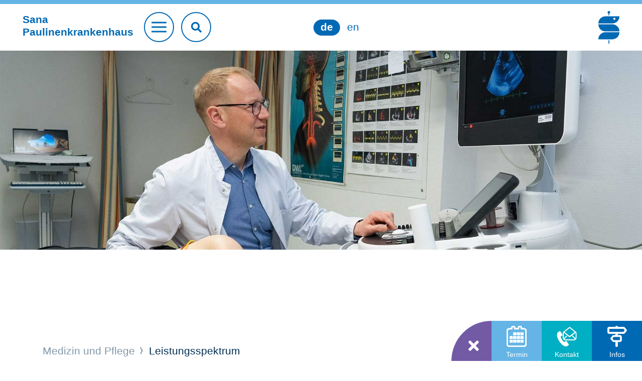

--- FILE ---
content_type: text/html;charset=utf-8
request_url: https://www.sana.de/paulinenkrankenhaus/medizin-und-pflege/leistungsspektrum
body_size: 6954
content:
<!DOCTYPE html>
<html xmlns="http://www.w3.org/1999/xhtml" xml:lang="de" lang="de">
<head>

<meta charset="utf-8">
<!-- 
	This website is powered by TYPO3 - inspiring people to share!
	TYPO3 is a free open source Content Management Framework initially created by Kasper Skaarhoj and licensed under GNU/GPL.
	TYPO3 is copyright 1998-2026 of Kasper Skaarhoj. Extensions are copyright of their respective owners.
	Information and contribution at https://typo3.org/
-->


<link rel="icon" href="/typo3conf/ext/as_template/Resources/Public/Icons/favicon.ico" type="image/vnd.microsoft.icon">
<title>Leistungsspektrum</title>
<meta name="generator" content="TYPO3 CMS" />
<meta name="robots" content="INDEX,FOLLOW" />
<meta name="viewport" content="width=device-width, initial-scale=1.0, shrink-to-fit=no" />
<meta property="og:title" content="Leistungsspektrum" />
<meta name="twitter:title" content="Leistungsspektrum" />
<meta name="twitter:card" content="summary_large_image" />
<meta name="twitter:site" content="@sanaklinikenag" />
<meta name="twitter:creator" content="@sanaklinikenag" />


<link rel="stylesheet" href="/typo3temp/assets/compressed/930f3d6448fbf5358553671c8eecd825-edf8c223c0c73976538b4567a20e60ea.css?1768216570" media="all">
<link rel="stylesheet" href="/typo3temp/assets/compressed/merged-1f91b8d56879ac4e2b82d6f6236515c2-0e6618f85bf760a6b9bab4a43291d7b5.css?1768375220" media="all">
<link rel="stylesheet" href="/typo3temp/assets/compressed/merged-2fa84026ea1c0afe0ad946a7695cafde-fa593f124f3fb5863ff7d2dc79639abb.css?1768375220" media="print">



<script src="/typo3temp/assets/compressed/merged-ec536c3a3fc9055cc565ced12266583c-f72937cc5b90ce6031be38ff761aed40.js?1681806216"></script>


<script type="text/javascript" data-cmp-ab="1" src="https://cdn.consentmanager.net/delivery/autoblocking/b1a0ce407122d.js" data-cmp-host="c.delivery.consentmanager.net" data-cmp-cdn="cdn.consentmanager.net" data-cmp-codesrc="1"></script>        <script type="text/javascript">
            // create dataLayer
            window.dataLayer = window.dataLayer || [];

            // Google Tag Manager
            (function(w, d, s, l, i) {
                w[l] = w[l] || [];
                w[l].push({
                    'gtm.start': new Date().getTime(),
                    event: 'gtm.js'
                });
                var f = d.getElementsByTagName(s)[0],
                    j = d.createElement(s),
                    dl = l != 'dataLayer' ? '&l=' + l : '';
                j.async = true;
                j.src = 'https://www.googletagmanager.com/gtm.js?id=' + i + dl;
                f.parentNode.insertBefore(j, f);
            })(window, document, 'script', 'dataLayer', 'GTM-WSZLDML');
        </script>
		<link rel="apple-touch-icon" sizes="57x57" href="/typo3conf/ext/as_template/Resources/Public/Icons/apple-icon-57x57.png">
		<link rel="apple-touch-icon" sizes="60x60" href="/typo3conf/ext/as_template/Resources/Public/Icons/apple-icon-60x60.png">
		<link rel="apple-touch-icon" sizes="72x72" href="/typo3conf/ext/as_template/Resources/Public/Icons/apple-icon-72x72.png">
		<link rel="apple-touch-icon" sizes="76x76" href="/typo3conf/ext/as_template/Resources/Public/Icons/apple-icon-76x76.png">
		<link rel="apple-touch-icon" sizes="114x114" href="/typo3conf/ext/as_template/Resources/Public/Icons/apple-icon-114x114.png">
		<link rel="apple-touch-icon" sizes="120x120" href="/typo3conf/ext/as_template/Resources/Public/Icons/apple-icon-120x120.png">
		<link rel="apple-touch-icon" sizes="144x144" href="/typo3conf/ext/as_template/Resources/Public/Icons/apple-icon-144x144.png">
		<link rel="apple-touch-icon" sizes="152x152" href="/typo3conf/ext/as_template/Resources/Public/Icons/apple-icon-152x152.png">
		<link rel="apple-touch-icon" sizes="180x180" href="/typo3conf/ext/as_template/Resources/Public/Icons/apple-icon-180x180.png">
		<link rel="icon" type="image/png" sizes="192x192"  href="/typo3conf/ext/as_template/Resources/Public/Icons/android-icon-192x192.png">
		<link rel="icon" type="image/png" sizes="32x32" href="/typo3conf/ext/as_template/Resources/Public/Icons/favicon-32x32.png">
		<link rel="icon" type="image/png" sizes="96x96" href="/typo3conf/ext/as_template/Resources/Public/Icons/favicon-96x96.png">
		<link rel="icon" type="image/png" sizes="16x16" href="/typo3conf/ext/as_template/Resources/Public/Icons/favicon-16x16.png">
		<meta name="msapplication-TileColor" content="#ffffff">
		<meta name="msapplication-TileImage" content="/typo3conf/ext/as_template/Resources/Public/Icons/ms-icon-144x144.png">
		<meta name="theme-color" content="#ffffff">
        <meta name="data-privacy-proxy-server" content="https://privacy-proxy-server.usercentrics.eu">
<link rel="canonical" href="https://www.sana.de/paulinenkrankenhaus/medizin-und-pflege/leistungsspektrum"/>

<!-- This site is optimized with the Yoast SEO for TYPO3 plugin - https://yoast.com/typo3-extensions-seo/ -->
<script type="application/ld+json">[{"@context":"https:\/\/www.schema.org","@type":"BreadcrumbList","itemListElement":[{"@type":"ListItem","position":1,"item":{"@id":"https:\/\/www.sana.de\/","name":"Home"}},{"@type":"ListItem","position":2,"item":{"@id":"https:\/\/www.sana.de\/kliniken","name":"Kliniken"}},{"@type":"ListItem","position":3,"item":{"@id":"https:\/\/www.sana.de\/paulinenkrankenhaus","name":"Paulinenkrankenhaus"}},{"@type":"ListItem","position":4,"item":{"@id":"https:\/\/www.sana.de\/paulinenkrankenhaus\/medizin-und-pflege","name":"Medizin und Pflege"}},{"@type":"ListItem","position":5,"item":{"@id":"https:\/\/www.sana.de\/paulinenkrankenhaus\/medizin-und-pflege\/leistungsspektrum","name":"Leistungsspektrum"}}]}]</script>
</head>
<body>

<header class="header header--krankenhaus"><div class="header-search-mobile d-sm-none"><form name="header-search-form" action="/paulinenkrankenhaus/suche" method="get" target="_top" data-suggest="/paulinenkrankenhaus/suche/?type=7384" data-suggest-header="Top Treffer" accept-charset="utf-8" novalidate=""><input type="text"
                       pattern=".{3,}"
                       class="tx-solr-q js-solr-q tx-solr-suggest tx-solr-suggest-focus"
                       placeholder="Suchbegriff"
                       name="sana[q]"
                       value=""
                       data="{addsearch-field:'true'}"/><button type="submit" name="search" value="Suchen"><i class="fas fa-search"></i></button></form></button></div><div class="container--max"><div class="row justify-content-between align-items-center"><div class="col col-sm order-1 order-sm-1"><div class="header__title"><a href="/paulinenkrankenhaus"><p class="h1">Sana<br>
								Paulinenkrankenhaus</p></a></div><a href="#" class="btn btn--burger"><span></span></a><div class="header-search"><form name="header-search-form" action="/paulinenkrankenhaus/suche" method="get" target="_top" data-suggest="/paulinenkrankenhaus/suche/?type=7384" data-suggest-header="Top Treffer" accept-charset="utf-8" novalidate=""><input type="text"
                                   pattern=".{3,}"
                                   class="tx-solr-q js-solr-q tx-solr-suggest tx-solr-suggest-focus"
                                   placeholder="Suchbegriff eingeben"
                                   name="sana[q]"
                                   value=""
                                   data="{addsearch-field:'true'}"/><button type="submit" name="search" value="Suchen"><i class="fas fa-search"></i></button></form></div></div><div class="col-12 col-sm order-3 order-sm-2 text-center"><div class="language-nav mt-3 mt-sm-0"><ul><li class="active"><a href="/paulinenkrankenhaus" target=""><span class="h4">de</span></a></li><li class=""><a href="/paulinenkrankenhaus/en" target=""><span class="h4">en</span></a></li></ul></div><div class="service-nav"><ul><li><a href="https://www.sana.de/newsroom/paulinenkrankenhaus/" target="_blank">
				News
			</a></li><li><a href="/paulinenkrankenhaus/anfahrt" target="">
				Anfahrt
			</a></li><li><a href="/paulinenkrankenhaus/kontakt" target="">
				Kontakt
			</a></li><li><a href="/paulinenkrankenhaus/medizin-und-pflege/chefarztsprechstunde-fuer-privatpatienten" target="">
				Termin buchen
			</a></li></ul></div></div><div class="col order-2 order-sm-3 header__logo-group"><a href="/" class="logo"><img alt="Sana" src="/typo3conf/ext/as_template/Resources/Public/Images/Logo/sana-de.svg" width="340" height="524" /></a></div></div></div><nav class="main-nav"><ul class="main-nav__list"><li><a href="/paulinenkrankenhaus/medizin-und-pflege"><div class="main-nav-item-bg" data-js="cover-img"><img alt="Medizin und Pflege" src="/media/_processed_/c/8/csm_4_c481305447.png" width="900" height="450" /></div><span class="nav-title">Medizin und Pflege <i class="arr"></i></span></a></li><li><a href="/paulinenkrankenhaus/gut-zu-wissen"><div class="main-nav-item-bg" data-js="cover-img"><img alt="Gut zu wissen" src="/media/_processed_/2/d/csm_5_6d82a1cd75.png" width="900" height="450" /></div><span class="nav-title">Gut zu wissen <i class="arr"></i></span></a></li><li><a href="/paulinenkrankenhaus/ueber-uns"><div class="main-nav-item-bg" data-js="cover-img"><img alt="Über uns" src="/media/_processed_/5/d/csm_3_f2d29af31b.png" width="900" height="450" /></div><span class="nav-title">Über uns <i class="arr"></i></span></a></li><li><a href="/paulinenkrankenhaus/karriere"><div class="main-nav-item-bg" data-js="cover-img"><img alt="Karriere" src="/media/_processed_/5/e/csm_1_6ee749bcf1.png" width="900" height="450" /></div><span class="nav-title">Karriere <i class="arr"></i></span></a></li></ul></nav></header><main class="sections-wrapper init"><!--TYPO3SEARCH_begin--><div><section id="c100530"
			class="content-line content-line--dynamic-pt ctype-ce_header "><div class="main-baner"><div class="main-baner__image-container d-md-block"><img data-description="" title="Echokardiogramm Untersuchung" alt="Echokardiogramm Untersuchung" src="/media/_processed_/a/6/csm_echokardiogram-untersuchung_775de2eac1.jpg" width="1900" height="590" /></div></div></section></div><!--TYPO3SEARCH_end--><div class="position-relative"><span class="content-line-decorator clr-6 content-line-decorator--filled content-line-decorator--small position-tr"></span><div class="container"><div class="row"><div class="col-12"><div class="b-breadcrumb"><div class="b-label"></div><ul><li><a href="/paulinenkrankenhaus/medizin-und-pflege">
												Medizin und Pflege
											</a></li><li>
									
											Leistungsspektrum
										
								</li></ul></div></div></div></div></div><!--TYPO3SEARCH_begin--><div><div id="c99109" class="frame frame-default frame-type-header frame-layout-0"><header class="accessibility"><div class="container"><div class="row"><div class="col-12"><h1 class=" ">Leistungs­spektrum des Sana Paulinenkrankenhauses</h1></div></div></div></header></div><div id="c99110" class="frame frame-default frame-type-textmedia frame-layout-withdecor"><div class="content-line py-4 content-line--h-auto pic-float"><div class="container"><div class="row"><div class="col-12"><!-- Image side --><!-- /Image side --><!-- Text side --><div class="text-side accessibility"><p>Das klinische Profil unseres Hauses umfasst ein breites Leistungsspektrum inklusive moderner Bildgebung, kardiovaskulärer Funktionsdiagnostik und Endoskopie. Zusätzlich verfügen wir über eine leistungsfähige Intensivstation, die Möglichkeit zur Dialysetherapie und eine hoch spezialisierte Physiotherapie.<br> Erfahren Sie mehr zum Leistungsspektrum im Sana Paulinenkrankenhaus.&nbsp;</p></div><!-- /Text side --></div></div></div></div></div><div id="c99114" class="frame frame-default frame-type-textmedia frame-layout-withdecor"><div class="content-line py-4 content-line--h-auto pic-float"><header class="accessibility"><div class="container"><div class="row"><div class="col-12"><h2 class=" ">Bildgebende Verfahren</h2></div></div></div></header><div class="container"><div class="row"><div class="col-12"><!-- Image side --><!-- /Image side --><!-- Text side --><div class="text-side accessibility"><ul><li>Sonographie<br> 	-&nbsp;Abdomen: einschließlich farbcodierter Untersuchung<br> 	- Duplex-Sonographie der Gefäße<br> 	-&nbsp;Schilddrüsensonographie</li><li>Echokardiographie (einschließlich der farbcodierten Doppleruntersuchung)<br> 	-&nbsp;Transthorakal<br> 	-&nbsp;Transösophageal<br> 	-&nbsp;Stressechokardiographie</li><li>Röntgen<br> 	-&nbsp;Röntgen Thorax<br> 	-&nbsp;Röntgen Knochen<br> 	-&nbsp;Röntgen Abdomen</li><li>Computertomographie mit einem modernen CT (Somatom)</li><li>Kernspintomographie/MRT (in Zusammenarbeit mit radiologischer Praxis auf dem Campus)</li></ul></div><!-- /Text side --></div></div></div></div></div><div id="c99115" class="frame frame-default frame-type-textmedia frame-layout-withdecor"><div class="content-line py-4 content-line--h-auto pic-float"><header class="accessibility"><div class="container"><div class="row"><div class="col-12"><h2 class=" ">Funktionsdiagnostik</h2></div></div></div></header><div class="container"><div class="row"><div class="col-12"><!-- Image side --><!-- /Image side --><!-- Text side --><div class="text-side accessibility"><ul><li>Untersuchung zur Differenzialdiagnostik der Lungenfunktion</li><li>Langzeit- und Belastungs-EKG/Langzeit-Blutdruckmessung</li><li>Langzeit-EKG: Untersuchung zur Differenzialdiagnostik von Herzrhythmusstörungen</li><li>Belastungs-EKG: Untersuchung zur Differenzialdiagnostik von Herzrhythmusstörungen in Belastungssituationen</li><li>Langzeit-Blutdruckmessung: Langzeituntersuchung zur Differenzialdiagnostik von Blutdruckschwankungen</li></ul></div><!-- /Text side --></div></div></div></div></div><div id="c99113" class="frame frame-default frame-type-textmedia frame-layout-withdecor"><div class="content-line py-4 content-line--h-auto pic-float"><header class="accessibility"><div class="container"><div class="row"><div class="col-12"><h2 class=" ">Endoskopische Verfahren</h2></div></div></div></header><div class="container"><div class="row"><div class="col-12"><!-- Image side --><!-- /Image side --><!-- Text side --><div class="text-side accessibility"><ul><li>Gastroskopie mit der Möglichkeit der Intervention<br> 	(Biopsie, Sklerosierung, Argon-Plasma-Coagulation usw.)</li><li>Colonoskopie mit der Möglichkeit der Intervention<br> 	(Biopsie, Polypektomie)</li><li>Bronchoskopie mit der Möglichkeit der endobronchialen und transbronchialen Biopsie</li><li>Gastro-ösophageale Langzeit-pH-Metrie</li><li>PEG- und PEJ-Anlage</li></ul></div><!-- /Text side --></div></div></div></div></div><div id="c99116" class="frame frame-default frame-type-textmedia frame-layout-withdecor"><div class="content-line py-4 content-line--h-auto pic-float"><header class="accessibility"><div class="container"><div class="row"><div class="col-12"><h2 class=" ">Hämodynamische Untersuchungen</h2></div></div></div></header><div class="container"><div class="row"><div class="col-12"><!-- Image side --><!-- /Image side --><!-- Text side --><div class="text-side accessibility"><ul><li>Rechtsherzkatheter mittels Swan-Ganz-Katheter</li><li>Arterielle invasive Druckmessung</li></ul></div><!-- /Text side --></div></div></div></div></div><div id="c99117" class="frame frame-default frame-type-textmedia frame-layout-withdecor"><div class="content-line py-4 content-line--h-auto pic-float"><header class="accessibility"><div class="container"><div class="row"><div class="col-12"><h2 class=" ">Bioptische Verfahren und Punktionsverfahren</h2></div></div></div></header><div class="container"><div class="row"><div class="col-12"><!-- Image side --><!-- /Image side --><!-- Text side --><div class="text-side accessibility"><ul><li>Lumbalpunktion</li><li>Leberpunktion</li><li>Pleurapunktion und Drainage</li><li>Knochenmarkspunktion</li></ul></div><!-- /Text side --></div></div></div></div></div><div id="c99111" class="frame frame-default frame-type-textmedia frame-layout-withdecor"><div class="content-line py-4 content-line--h-auto pic-float"><header class="accessibility"><div class="container"><div class="row"><div class="col-12"><h2 class=" ">Intensivtherapie und Beatmung</h2></div></div></div></header><div class="container"><div class="row"><div class="col-12"><!-- Image side --><!-- /Image side --><!-- Text side --><div class="text-side accessibility"><ul><li>21 Betten auf einer intensivtherapeutischen Station mit hochmoderner apparativer Ausstattung</li><li>Über 80 qualifizierte Mitarbeiter mit speziellen Kenntnissen zur kardiochirurgischen intensivmedizinischen Nachsorge</li><li>Differenziertes Monitoring und Beatmungskapazität an allen Bettplätzen</li><li>Umfangreiche Differenzialdiagnostik - abgestimmt auf den elektiven Versorgungsauftrag</li><li>Invasive Beatmung einschließlich kontrollierter pulmonal-arterieller Drucksenkung durch Gabe von NO inhalativ</li><li>Nicht-invasive Beatmung</li><li>Strukturierte Beatmungsentwöhnung (Weaning)</li></ul></div><!-- /Text side --></div></div></div></div></div><div id="c99118" class="frame frame-default frame-type-textmedia frame-layout-withdecor"><div class="content-line py-4 content-line--h-auto pic-float"><header class="accessibility"><div class="container"><div class="row"><div class="col-12"><h2 class=" ">Nierenersatztherapie</h2></div></div></div></header><div class="container"><div class="row"><div class="col-12"><!-- Image side --><!-- /Image side --><!-- Text side --><div class="text-side accessibility"><ul><li>Kontinuierliches Nierenersatzverfahren (CVVHD)</li><li>Möglichkeit der extrakorporalen Zytokinadsorption</li><li>Intermittierende Dialyse</li><li>Hämodialyse (Konsildienst)</li></ul></div><!-- /Text side --></div></div></div></div></div><div id="c99112" class="frame frame-default frame-type-textmedia frame-layout-withdecor"><div class="content-line py-4 content-line--h-auto pic-float"><header class="accessibility"><div class="container"><div class="row"><div class="col-12"><h2 class=" ">Physiotherapie</h2></div></div></div></header><div class="container"><div class="row"><div class="col-12"><!-- Image side --><!-- /Image side --><!-- Text side --><div class="text-side accessibility"><ul><li>Die Mitarbeiter:innen der Physiotherapieabteilung bringen die vielfältige Auswahl an physiotherapeutischen Möglichkeiten selbstständig nach ärztlicher Verordnung zur Anwendung.</li><li>Ihre starke Patientennähe durch die physische Arbeit am und mit dem Menschen erfordert Einfühlungsvermögen, respektvolles Begegnen und Freundlichkeit.</li><li>Mit regelmäßigen Fort- und Weiterbildungen halten sie ihre Fachkenntnisse auf dem neuesten Stand.</li><li>Die physiotherapeutischen Maßnahmen orientieren sich an den Leitlinien der Fachgesellschaften und sind auf die Ansprüche unserer klinischen Klientel abgestimmt.</li></ul></div><!-- /Text side --></div></div></div></div></div><div id="c99147" class="frame frame-default frame-type-shortcut frame-layout-0"><section id="c99108" class="content-line content-line--default content-line--dynamic-pt ctype-text"><div class="container"><div class="row"><div class="col-12"><article class="default-content"><div class="default-content__first-content accessibility"><p class="text-center"><a href="/paulinenkrankenhaus/medizin-und-pflege" title="Zur Übersicht Medizin &amp; Pflege des Sana Paulinenkrankenhaus" class="pill">Zur Übersicht Medizin &amp; Pflege des Sana Paulinenkrankenhaus</a></p></div></article></div></div></div></section></div><div id="c99145" class="frame frame-default frame-type-shortcut frame-layout-0"><div id="c99073" class="map ctype-ce_footer_map"><div id="map-99073" data-lng="13.233680000000" data-lat="52.507830000000" data-zoom="15" data-marker-title="Sana Paulinenkrankenhaus"></div><div class="map__contacts"><address><p>Sana Paulinenkrankenhaus gGmbH<br><strong>Dickensweg 25-39<br> 14055 Berlin</strong></p></address></div></div></div></div><!--TYPO3SEARCH_end--><div class="widget-container" id="js-widget-container" data-delay="2500"><button class="widget-button" id="js-widget-button"></button><ul class="widget-group"><li class="widget-group__item widget-group__item--layout-1 widget"><a href="/paulinenkrankenhaus/medizin-und-pflege/chefarztsprechstunde-fuer-privatpatienten" target=""><figure class="widget__icon"><svg xmlns="http://www.w3.org/2000/svg" x="0px" y="0px" viewBox="0 0 37.7 39.5" xml:space="preserve"><path d="M32,39.5H5.7c-3.1,0-5.7-2.6-5.7-5.7V10c0-3.1,2.5-5.7,5.6-5.7h3V4c0-2.2,1.8-4,4-4c2.2,0,3.9,1.8,3.9,4v0.3h4.6V4c0-2.2,1.7-4,3.9-4s3.9,1.8,3.9,4v0.3h3c3.1,0,5.7,2.5,5.8,5.7l0,23.8C37.7,36.9,35.1,39.5,32,39.5z M5.6,6.3C3.6,6.3,2,8,2,10v23.8c0,2,1.7,3.7,3.7,3.7H32c2,0,3.7-1.7,3.7-3.7V10c-0.1-2.1-1.8-3.7-3.8-3.7h-5V4c0-1.1-0.8-2-1.9-2s-1.9,0.9-1.9,2v2.3h-8.6V4c0-1.1-0.8-2-1.9-2c-1.1,0-2,0.9-2,2v2.3H5.6z"/><rect x="6.2" y="26.5" width="5" height="4.5"/><rect x="6.2" y="19.6" width="5" height="4.5"/><rect x="12.9" y="26.5" width="5" height="4.5"/><rect x="12.9" y="19.6" width="5" height="4.5"/><rect x="12.9" y="12.6" width="5" height="4.5"/><rect x="19.7" y="26.5" width="5" height="4.5"/><rect x="19.7" y="19.6" width="5" height="4.5"/><rect x="19.7" y="12.6" width="5" height="4.5"/><rect x="26.4" y="26.5" width="5" height="4.5"/><rect x="26.4" y="19.6" width="5" height="4.5"/><rect x="26.4" y="12.6" width="5" height="4.5"/></svg></figure><span class="widget__title">Termin</span></a></li><li class="widget-group__item widget-group__item--layout-2 widget"><a href="/paulinenkrankenhaus/kontakt" target=""><figure class="widget__icon"><svg xmlns="http://www.w3.org/2000/svg" x="0px" y="0px" viewBox="0 0 37.7 39.5" xml:space="preserve"><path d="M22,34.9L22,34.9c0,0-3.6-5.6-3.6-5.6c-0.3-0.4-0.9-0.6-1.3-0.3l-2.6,1.6c-1,0.6-1.9-0.4-3.6-2.5
	c-1.1-1.4-2.3-3.2-3.3-5.2c-0.7-1.4-1.2-2.8-0.2-3.4c0,0,2.6-1.6,2.6-1.6l0,0c0.5-0.3,0.6-0.9,0.3-1.3l0,0c0,0-3.7-5.7-3.7-5.7
	c-0.3-0.4-0.9-0.6-1.3-0.3l-2.6,1.6c-1.1,0.9-4.3,5.6,2.2,15.9c6.8,10.9,13,10.4,14.2,9.6c0,0,2.6-1.6,2.6-1.6l0,0
	C22.2,35.9,22.3,35.3,22,34.9z"/><path d="M33.9,10.2l-9.3-7.7c-0.2-0.1-0.4-0.1-0.5,0l-9.8,7.8c-1.5,0.7-2.5,2.2-2.5,3.9v8.2c0,2.4,1.9,4.3,4.3,4.3
	l16.3,0c2.4,0,4.3-1.9,4.3-4.3v-8.2C36.6,12.3,35.5,10.8,33.9,10.2z M14.7,11l0.8-0.7l0.6-0.5l8.2-6.5l7.9,6.5l0.5,0.4l0.7,0.6
	l1.1,0.9l-10.4,8l-10.3-8.1L14.7,11z M35.8,22.4c0,1.9-1.5,3.4-3.4,3.4H16.1c-1.9,0-3.4-1.5-3.4-3.4v-8.2c0-0.7,0.2-1.3,0.6-1.9
	l10.7,8.4l0.3,0.1l0.3-0.1l10.9-8.3c0.3,0.5,0.5,1.1,0.5,1.8V22.4z M30.1,18.8c-0.2-0.2-0.4-0.2-0.6,0c-0.2,0.2-0.2,0.4,0,0.6
	c1.6,1.6,3.3,3.3,4.9,4.9l0.3,0.1l0.3-0.1c0.2-0.2,0.2-0.4,0-0.6C33.3,22.1,31.6,20.4,30.1,18.8z M18.3,19c-1.6,1.6-3,3-4.6,4.6
	c-0.2,0.2-0.2,0.4,0,0.6l0.3,0.1l0.3-0.1h0c1.6-1.6,3-3,4.6-4.6c0.2-0.2,0.2-0.4,0-0.6C18.7,18.8,18.5,18.8,18.3,19z"/></svg></figure><span class="widget__title">Kontakt</span></a></li><li class="widget-group__item widget-group__item--layout-3 widget"><a href="/paulinenkrankenhaus/gut-zu-wissen/patienten-und-besucher" target=""><figure class="widget__icon"><svg xmlns="http://www.w3.org/2000/svg" x="0px" y="0px" viewBox="0 0 39 42"><path d="M38.288,8.181l-4.107-5.133c-0.241-0.304-0.61-0.481-1.003-0.481H20.321V1.925C20.321,0.862,19.463,0,18.396,0s-1.925,0.862-1.925,1.925v0.642H2.996c-1.417,0-2.567,1.149-2.567,2.567v7.7c0,1.42,1.149,2.567,2.567,2.567h13.475v3.5H11.69c-0.39,0-0.759,0.176-1.002,0.481l-4.107,5.133c-0.375,0.465-0.375,1.139,0,1.532l4.107,5.133c0.243,0.377,0.612,0.553,1.002,0.553h4.781v8.342c0,1.067,0.858,1.925,1.925,1.925s1.925-0.858,1.925-1.925v-8.342h5.251c1.42,0,2.567-1.147,2.567-2.567v-7.7c0-1.42-1.147-2.567-2.567-2.567h-5.251v-3.5h12.857c0.393,0,0.762-0.176,1.003-0.553l4.107-5.133C38.665,9.32,38.665,8.646,38.288,8.181z M25.613,21.65v7.333H12.457l-2.91-3.667l2.905-3.667H25.613z M32.292,12.483H3.271v-7h29.021l2.713,3.5L32.292,12.483z"/></svg></figure><span class="widget__title">Infos</span></a></li></ul></div><footer class="footer "><div class="container"><div class="row"><div class="col-12 text-center"><a href="#" class="btn btn--goto-top" data-js="goto-top"></a></div></div></div><div class="footer__bottom"><div id="c35" class="container ctype-menu_pages"><div class="row"><div class="col-12"><div class="footer-nav"><ul><li><a href="/medizinwelten" title="Medizinwelten">
									Medizinwelten
								</a></li><li><a href="/kliniken" title="Kliniken">
									Kliniken
								</a></li><li><a href="/unternehmen" title="Unternehmen">
									Unternehmen
								</a></li><li><a href="/karriere" title="Karriere">
									Karriere
								</a></li></ul></div></div></div></div><div class="divider"></div><div class="container"><div class="row justify-content-between align-items-center"><div class="col-12 col-xl-auto"><div class="footer-copyright"><ul><li>© Sana Paulinenkrankenhaus</li><li><a href="/paulinenkrankenhaus/impressum" target="">
				Impressum
			</a></li><li><a href="/paulinenkrankenhaus/datenschutz" target="">
				Datenschutz
			</a></li><li><a href="/paulinenkrankenhaus/kontakt" target="">
				Kontakt
			</a></li></ul></div></div><div class="col-12 col-xl-auto"><div class="footer-socials"><ul><li><a href="https://www.facebook.com/Paulinenkrankenhaus/" target="_blank"><i class="icon icon--footer-facebook"></i></a></li><li><a href="https://www.youtube.com/channel/UCLZNCNd-2DGPcVe9veZn5UQ" target="_blank"><i class="icon icon--footer-youtube"></i></a></li><li><a href="https://www.instagram.com/pkh_berlin/" target="_blank"><i class="icon icon--footer-instagram"></i></a></li></ul></div></div></div></div></div></footer></main>
<script src="/typo3temp/assets/compressed/merged-72422f9b38d5c774893742f6bc2f53fd-52465ff583008d71be352945b1cfc803.js?1768375220"></script>
<script src="/typo3temp/assets/compressed/merged-f69b829a701e0ec42c9ca4859c1a2a4b-7a4c7fff269279003d8a306873dba57a.js?1768375220"></script>


</body>
</html>

--- FILE ---
content_type: image/svg+xml
request_url: https://www.sana.de/typo3conf/ext/as_template/Resources/Public/Images/Logo/sana-de.svg
body_size: 290
content:
<svg version="1.1" xmlns="http://www.w3.org/2000/svg" xmlns:xlink="http://www.w3.org/1999/xlink" x="0px" y="0px" fill="#0069b4" viewBox="0 0 340.158 524.409">
	<path d="M226.772,212.598H0c0,62.621,50.764,113.386,113.386,113.386h226.772
            C340.158,263.363,289.393,212.598,226.772,212.598z" />
	<path d="M162.992,41.284v29.582h14.173V41.284c8.252-2.922,14.173-10.771,14.173-20.024
            c0-11.741-9.518-21.26-21.26-21.26c-11.741,0-21.26,9.518-21.26,21.26C148.819,30.513,154.74,38.362,162.992,41.284z" />
	<rect x="162.992" y="467.716" width="14.173" height="56.693" />
	<path d="M113.386,340.158C50.764,340.158,0,390.922,0,453.543h226.772
            c62.621,0,113.386-50.765,113.386-113.386H113.386z" />
	<path d="M113.386,85.039C50.764,85.039,0,135.804,0,198.425h226.772c62.621,0,113.386-50.765,113.386-113.386
            H113.386z M258.201,141.48c-9.393,0-17.008-7.615-17.008-17.008c0-9.393,7.615-17.008,17.008-17.008
            c9.393,0,17.008,7.615,17.008,17.008C275.209,133.866,267.594,141.48,258.201,141.48z" />
</svg>
